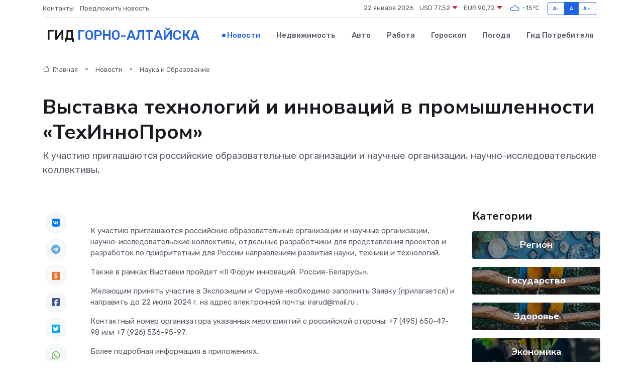

--- FILE ---
content_type: text/html; charset=utf-8
request_url: https://www.google.com/recaptcha/api2/aframe
body_size: 266
content:
<!DOCTYPE HTML><html><head><meta http-equiv="content-type" content="text/html; charset=UTF-8"></head><body><script nonce="EOcdb58G4Yjlul_iAtFAkQ">/** Anti-fraud and anti-abuse applications only. See google.com/recaptcha */ try{var clients={'sodar':'https://pagead2.googlesyndication.com/pagead/sodar?'};window.addEventListener("message",function(a){try{if(a.source===window.parent){var b=JSON.parse(a.data);var c=clients[b['id']];if(c){var d=document.createElement('img');d.src=c+b['params']+'&rc='+(localStorage.getItem("rc::a")?sessionStorage.getItem("rc::b"):"");window.document.body.appendChild(d);sessionStorage.setItem("rc::e",parseInt(sessionStorage.getItem("rc::e")||0)+1);localStorage.setItem("rc::h",'1769090498464');}}}catch(b){}});window.parent.postMessage("_grecaptcha_ready", "*");}catch(b){}</script></body></html>